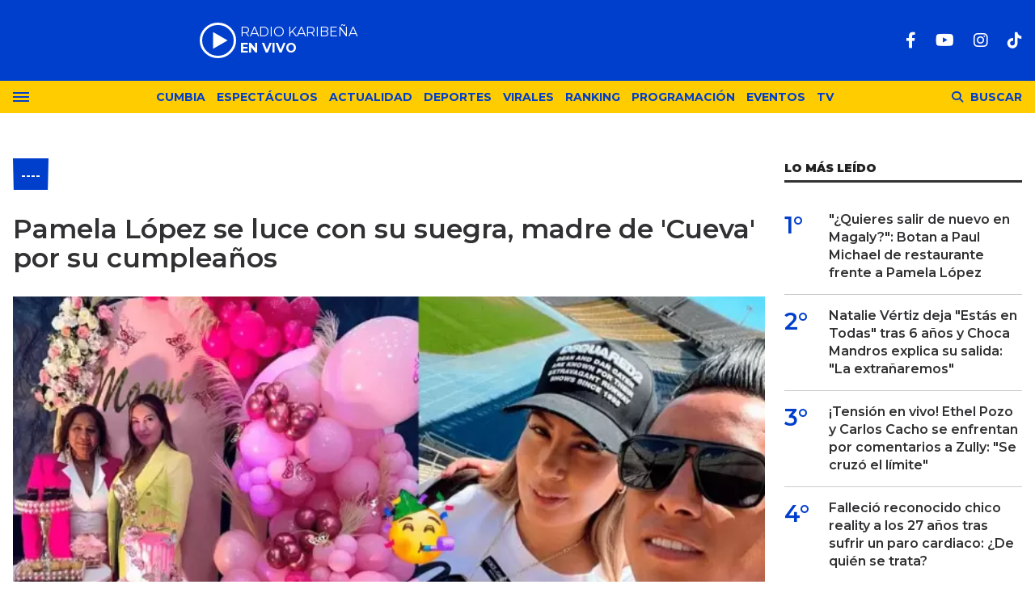

--- FILE ---
content_type: text/html; charset=ISO-8859-1
request_url: https://lakaribena.com.pe/-/pamela-lopez-luce-su-suegra-madre-cueva-su-cumpleanos-n2809
body_size: 8380
content:
<!DOCTYPE html>
<html lang="es">
<head>
	<title>Pamela López se luce con su suegra, madre de 'Cueva' por su cumpleaños - Karibeña</title>
    <meta charset="iso-8859-1" />	
	<meta name="description" content="" />	
	<meta name="keywords" content="christian cueva, Pamela Lopez, suegra" />
                             <link rel="preload" href="https://statics.lakaribena.com.pe/2022/11/crop/f5fe7146655d63bcb23eeff553279430__700x430.webp" as="image">
                    
            <link rel="canonical" href="https://lakaribena.com.pe/-/pamela-lopez-luce-su-suegra-madre-cueva-su-cumpleanos-n2809" />
        <meta name="robots" content="index, follow, max-image-preview:large"/>
    <link rel="amphtml" href="https://lakaribena.com.pe/-/pamela-lopez-luce-su-suegra-madre-cueva-su-cumpleanos-n2809/amp"/>
    <meta property="og:url" content="https://lakaribena.com.pe/-/pamela-lopez-luce-su-suegra-madre-cueva-su-cumpleanos-n2809" />
    <meta property="og:title" content="Pamela López se luce con su suegra, madre de &#039;Cueva&#039; por su cumpleaños" />
    <meta property="og:description" content="" />
            <meta property="og:image" content="https://statics.lakaribena.com.pe/2022/11/f5fe7146655d63bcb23eeff553279430.png" />
                
    
    <meta name="og:type" content="article" />
    <meta name="og:site_name" content="Karibeña" />
    <meta name="og:region" content="Lima" />
    <meta name="og:country-name" content="Argentina" />   
    
    <meta name="twitter:card" content="summary_large_image" />
    <meta name="twitter:title" content="Pamela López se luce con su suegra, madre de &#039;Cueva&#039; por su cumpleaños - Karibeña" />
            <meta name="twitter:image" content="https://statics.lakaribena.com.pe/2022/11/f5fe7146655d63bcb23eeff553279430.png" />
     
        
    <meta name="twitter:domain" content="https://lakaribena.com.pe/" />
    <meta name="twitter:description" content="" />   
    <script type="application/ld+json">
    [
    {
        "@context": "http:\/\/schema.org",
        "@type": "NewsArticle",
        "headline": "Pamela L\u00f3pez se luce con su suegra, madre de 'Cueva' por su cumplea\u00f1os",
        "url": "https:\/\/lakaribena.com.pe\/-\/pamela-lopez-luce-su-suegra-madre-cueva-su-cumpleanos-n2809",
        "dateCreated": "2024-01-26T10:51:20-05:00",
        "dateModified": "2024-01-26T10:51:20-05:00",
        "datePublished": "2022-11-08T16:29:43-05:00",
        "articleSection": "----",
        "keywords": "christian cueva, Pamela Lopez, suegra",
        "publisher": {
            "@type": "Organization",
            "@name": "Karibe\u00f1a",
            "logo": {
                "@type": "ImageObject",
                "url": "https:\/\/statics.lakaribena.com.pe\/rk\/img\/global\/logo.karibena_rrss.png",
                "width": "750",
                "height": "292"
            }
        },
        "mainEntityOfPage": {
            "@type": "WebPage",
            "@id": "https:\/\/lakaribena.com.pe\/-\/pamela-lopez-luce-su-suegra-madre-cueva-su-cumpleanos-n2809"
        },
        "author": {
            "@type": "Person",
            "name": "Karibe\u00f1a"
        },
        "image": "https:\/\/statics.lakaribena.com.pe\/2022\/11\/crop\/f5fe7146655d63bcb23eeff553279430__700x430.webp"
    },
    {
        "@context": "http:\/\/schema.org",
        "@type": "BreadcrumbList",
        "itemListElement": [
            {
                "@type": "ListItem",
                "position": "1",
                "name": "----",
                "item": "https:\/\/lakaribena.com.pe\/-\/"
            },
            {
                "@type": "ListItem",
                "position": "2",
                "name": "Pamela L\u00f3pez se luce con su suegra, madre de 'Cueva' por su cumplea\u00f1os"
            }
        ]
    }
]
</script>  
        <meta name="theme-color" content="#003ECC">
    <meta name="msapplication-navbutton-color" content="#003ECC">
    <meta name="apple-mobile-web-app-status-bar-style" content="#003ECC"> 
          	  
	<meta name="author" content="Sourtech">
    <meta name="generator" content="AmuraCMS powered by Sourtech" />
    <meta name="viewport" content="width=device-width, initial-scale=1">
    <link rel="dns-prefetch" href="//fonts.googleapis.com" />
    <link rel="dns-prefetch" href="//cdnjs.cloudflare.com" />
    <link rel="dns-prefetch" href="//unpkg.com" />
    <link rel="preconnect" href="https://fonts.googleapis.com">
    <link rel="preconnect" href="https://fonts.gstatic.com" crossorigin> 
	    <link rel="dns-prefetch" href="//statics.lakaribena.com.pe/"/>
<link rel="preconnect" href="https://statics.lakaribena.com.pe/"/>


  
 
<link rel="preload" href="https://fonts.googleapis.com/css2?family=Montserrat:ital,wght@0,100..900;1,100..900&family=Source+Serif+Pro:wght@400;700&display=swap" as="style" onload="this.onload=null;this.rel='stylesheet'">
<link rel="preload" href="https://cdnjs.cloudflare.com/ajax/libs/font-awesome/6.4.2/css/all.min.css" as="style" onload="this.onload=null;this.rel='stylesheet'">
<link rel="preload" href="https://cdnjs.cloudflare.com/ajax/libs/Swiper/7.0.2/swiper-bundle.css" as="style" onload="this.onload=null;this.rel='stylesheet'">
<link type="text/css" rel="stylesheet" href="https://statics.lakaribena.com.pe/rk/css/rk.css?v=1721859622" />
       
    <link rel="shortcut icon" href="https://statics.lakaribena.com.pe/rk/img/global/favicon.svg"/>
	<link rel="icon" href="https://statics.lakaribena.com.pe/rk/img/global/favicon.svg" sizes="100x100" />
	<link rel="apple-touch-icon" href="https://statics.lakaribena.com.pe/rk/img/global/favicon.svg" />
	<meta name="msapplication-TileImage" content="https://statics.lakaribena.com.pe/rk/img/global/favicon.svg" />   
        	                     <!-- Google tag (gtag.js) -->
            <script async src="https://www.googletagmanager.com/gtag/js?id=G-XMP66FXX1Q"></script>
            <script>
              window.dataLayer = window.dataLayer || [];
              function gtag(){dataLayer.push(arguments);}
              gtag('js', new Date());
              gtag('config', 'G-XMP66FXX1Q');
            </script>
                        
	    	                     <script async src="https://securepubads.g.doubleclick.net/tag/js/gpt.js"></script>
<script>
window.googletag = window.googletag || {cmd: []};
googletag.cmd.push(function() {
    var map = googletag.sizeMapping()
    .addSize([1024, 0], [[970,250],[970, 90], [728, 90], [1, 1]])
    .addSize([728, 0], [[750, 200],[728, 90],[468, 60],[1, 1]])
    .addSize([300, 0], [[300, 90],[300, 100],[300, 250],[320, 50],[1, 1]]).build();
	 var mapBHOME = googletag.sizeMapping()
    .addSize([1024, 0], [[728, 90], [1, 1]])
    .addSize([728, 0], [[728, 90],[468, 60],[1, 1]])
    .addSize([468, 0], [[468, 60],[320, 100],[320, 50],[1, 1]])
    .addSize([300, 0], [[300, 100],[320, 50],[1, 1]]).build();
	var maptop = googletag.sizeMapping()
    .addSize([1024, 0], [[970, 90], [728, 90], [1, 1]])
    .addSize([728, 0], [[750, 200],[728, 90],[468, 60],[1, 1]])
    .addSize([468, 0], [[468, 60],[320, 100],[320, 50],[1, 1]])
    .addSize([300, 0], [[300, 100],[320, 50],[1, 1]]).build();  
	 var mapBox = googletag.sizeMapping()
    .addSize([1024, 0], [[336, 280],[300, 250],[200, 100]])
    .addSize([375, 0], [[300, 250],[336, 280],[300, 100]]).build();
	 var mapBox2 = googletag.sizeMapping()
    .addSize([1024, 0], [[750, 200],[336, 280],[300, 250],[200, 100]])
    .addSize([375, 0], [[300, 250],[336, 280],[300, 100]]).build();
	 var mapSky = googletag.sizeMapping()
    .addSize([1024, 0], [[300, 750],[300, 600]])
    .addSize([375, 0], [[300, 750],[300, 600],[300, 250],[336, 280],[300, 100]]).build();
	  var zoc1 = googletag.sizeMapping()
    .addSize([320, 200], [[300, 100], [320, 50], [320, 100]])
    .addSize([768, 200], [[970, 90], [728, 90], [300, 100]]).build();	
	
    googletag.defineSlot('/22978692097/Rkaribena/top', ( [[300, 100], [320, 100], [320, 90], [970, 90]]), 'top').defineSizeMapping(maptop).addService(googletag.pubads());
	googletag.defineSlot('/22978692097/Rkaribena/billboard1', [[300, 100],[300, 250],[320, 100], [970, 250]], 'billboard1').defineSizeMapping(map).addService(googletag.pubads());
	googletag.defineSlot('/22978692097/Rkaribena/billboard2', [[300, 100],[300, 250],[320, 100], [970, 250]], 'billboard2').defineSizeMapping(map).addService(googletag.pubads());
	googletag.defineSlot('/22978692097/Rkaribena/BHomeC1', [728, 90], 'BHomeC1').defineSizeMapping(mapBHOME).addService(googletag.pubads());
	googletag.defineSlot('/22978692097/Rkaribena/BHomec2', [728, 90], 'BHomec2').defineSizeMapping(mapBHOME).addService(googletag.pubads());
	googletag.defineSlot('/22978692097/Rkaribena/box1', [[300, 250], [336, 280]], 'box1').defineSizeMapping(mapBox).addService(googletag.pubads());
	googletag.defineSlot('/22978692097/Rkaribena/box2', [[750, 200],[750, 100]], 'box2').defineSizeMapping(mapBox2).addService(googletag.pubads());
	googletag.defineSlot('/22978692097/Rkaribena/box3', [[750, 200],[750, 100]], 'box3').defineSizeMapping(mapBox2).addService(googletag.pubads());
	googletag.defineSlot('/22978692097/Rkaribena/sky1', [[300, 750], [300, 600]], 'sky1').defineSizeMapping(mapSky).addService(googletag.pubads());
	googletag.defineSlot('/22978692097/Rkaribena/bottom', [[320, 90],[300, 100],[970, 250], [970, 90]], 'bottom').defineSizeMapping(map).addService(googletag.pubads()); 
	googletag.defineSlot('/22978692097/Rkaribena/zocalo_1', [[970, 90], [300, 100], [728, 90]], 'zocalo1').defineSizeMapping(zoc1).addService(googletag.pubads());
    googletag.defineSlot('/22978692097/Rkaribena/interstitial', [1, 1], 'interstitial').addService(googletag.pubads());
	googletag.pubads().enableLazyLoad({
        fetchMarginPercent: 100,
        renderMarginPercent: 100,
        mobileScaling: 2.0,
    });
    googletag.pubads().collapseEmptyDivs();
    googletag.pubads().setCentering(true);
    googletag.enableServices();
});
  var TIEMPO_REFRESH_SEGUNDOS = 45;
  setInterval(function () {
      googletag.pubads().refresh();
  },TIEMPO_REFRESH_SEGUNDOS * 1000)
</script>    
                            	</head>
<body> 
    	         
        	<main id="front" data-root=https://lakaribena.com.pe/ class="peru">         <div class="stk-header">
	<header class="header">
		<div class="wrapper">
			<div class="top-header">
				<div class="first">
					<div class="logo"><a href="https://lakaribena.com.pe/" title="Karibeña"><img src="https://statics.lakaribena.com.pe/rk/img/global/logo.karibena.svg" alt="Karibeña" width="181" height="95"></a></div>
                    <audio id="stream_audio" src="https://karibena.egostreaming.pe/radio/6898b6e52d9e088a6de159/" preload="none"></audio>
                    <div class="radio">
                        <span><i>RADIO KARIBEÑA </i></span>
                        <span class="info"><strong><i>EN VIVO</i></strong></span>
                    </div>
                    <div></div>  
				</div>
				<div class="media">
                <div class="redes">
                    
    <a href="https://www.facebook.com/LaKaribena/" target="_blank" rel="noopener nofollow" aria-label="Facebook"><i class="fab fa-facebook-f"></i></a>
 
                     
    <a href="https://www.youtube.com/@lakaribenaoficial" target="_blank" rel="noopener nofollow" aria-label="Youtube"><i class="fab fa-youtube"></i></a>
             
    <a href="https://www.instagram.com/lakaribenaperu/" target="_blank" rel="noopener nofollow" aria-label="Instagram"><i class="fab fa-instagram"></i></a>
                     
 
    <a href="https://www.tiktok.com/@lakaribena?lang=es" target="_blank" rel="noopener nofollow" aria-label="TikTok"><i class="fab fa-tiktok"></i></a>
  
                 

				                    
                </div>
				</div>
			</div>
		</div>
	</header>

	<div class="satelite curve">
		<div class="wrapper">
			<div class="hamburger ">
				<div class="hamburger-inner">
					<div class="bar bar1"></div>
					<div class="bar bar2"></div>
					<div class="bar bar3"></div>
					<div class="bar bar4"></div>
				</div>
							</div>            
			<div class="top-nav">
				<ul>
                                                                                                                                                                                        <li><a href="https://lakaribena.com.pe/cumbia/" title="Cumbia" >Cumbia</a></li>
                                                                                                                                                                                                                                <li><a href="https://lakaribena.com.pe/espectaculos/" title="Espectáculos" >Espectáculos</a></li>
                                                                                                                                                                                                                                <li><a href="https://lakaribena.com.pe/actualidad/" title="Actualidad" >Actualidad</a></li>
                                                                                                                                                                                                                                <li><a href="https://lakaribena.com.pe/deportes/" title="Deportes" >Deportes</a></li>
                                                                                                                                                                                                                                <li><a href="https://lakaribena.com.pe/virales/" title="Virales" >Virales</a></li>
                                                                                                                                                                                                                                <li><a href="https://lakaribena.com.pe/especial/ranking" title="Ranking" >Ranking</a></li>
                                                                                                                                                                                                                                <li><a href="https://lakaribena.com.pe/radio/programacion" title="Programación" >Programación</a></li>
                                                                                                                                                                                                                                <li><a href="https://lakaribena.com.pe/eventos/" title="Eventos" >Eventos</a></li>
                                                                                                                                                                                                                                <li><a href="https://lakaribena.com.pe/tv/vivo" title="TV" >TV</a></li>
                                                                                                         
				</ul>
			</div>

            <div class="bt-search">
                <div class="bt-search-open">
                    <i class="fas fa-search"></i>
                    <span>Buscar</span>
                </div>
            </div>
	
		</div>
	</div>
</div>
<div id="bn"></div> <div class="menu-desp">
	<nav class="nav-desp">
		<div class="logo"><a href="https://lakaribena.com.pe/" title="Karibeña"><img src="https://statics.lakaribena.com.pe/rk/img/global/logo.karibena.svg" alt="Karibeña" width="100" height="52" ></a></div>
		<ul class="menu-nav">
                                                                        <li><a href="https://lakaribena.com.pe/lo-ultimo/" title="Lo último" >Lo último</a></li>
                                                                                                            <li><a href="https://lakaribena.com.pe/cumbia/" title="Cumbia" >Cumbia</a></li>
                                                                                                            <li><a href="https://lakaribena.com.pe/espectaculos/" title="Espectáculos" >Espectáculos</a></li>
                                                                                                            <li><a href="https://lakaribena.com.pe/actualidad/" title="Actualidad" >Actualidad</a></li>
                                                                                                            <li><a href="https://lakaribena.com.pe/deportes/" title="Deportes" >Deportes</a></li>
                                                                                                            <li><a href="https://lakaribena.com.pe/virales/" title="Virales" >Virales</a></li>
                                                                                                            <li><a href="https://lakaribena.com.pe/especial/ranking" title="Ranking" >Ranking</a></li>
                                                                                                            <li><a href="https://lakaribena.com.pe/radio/programacion" title="Programación" >Programación</a></li>
                                                                                                            <li><a href="https://lakaribena.com.pe/eventos/" title="Eventos" >Eventos</a></li>
                                                                                                            <li><a href="https://lakaribena.com.pe/tv/vivo" title="TV" >TV</a></li>
                                                             
		</ul>
        <div class="search-area">
            <form id="search" class="frmSearch" method="get" action="https://lakaribena.com.pe/search">
                <input type="search" name="q" placeholder="Buscar" class="search-input">
                <button class="action" aria-label="Buscar"><i class="fas fa-search"></i></button>
            </form>
		</div>        
		<div class="social">
            
    <a href="https://www.facebook.com/LaKaribena/" target="_blank" rel="noopener nofollow" aria-label="Facebook"><i class="fab fa-facebook-f"></i></a>
 
                     
    <a href="https://www.youtube.com/@lakaribenaoficial" target="_blank" rel="noopener nofollow" aria-label="Youtube"><i class="fab fa-youtube"></i></a>
             
    <a href="https://www.instagram.com/lakaribenaperu/" target="_blank" rel="noopener nofollow" aria-label="Instagram"><i class="fab fa-instagram"></i></a>
                     
 
    <a href="https://www.tiktok.com/@lakaribena?lang=es" target="_blank" rel="noopener nofollow" aria-label="TikTok"><i class="fab fa-tiktok"></i></a>
  
                 

						</div>
	</nav>
	<span id="close-menu" class="close"></span>
</div>
      
           
        <div class="wrapper">
         
        <div class="statics_module" style="overflow: initial;margin: 16px auto;">
            <div id='top' style='min-width: 300px; min-height: 90px;'><script>googletag.cmd.push(function() { googletag.display('top'); });</script></div>
        </div>

      
  	<div class="ficha-container">

		<div class="row">
			<div class="col-lg-9">
                <article class="precontent">
                                            <div class="module-title azul nota"><h3 class="tit"><span><a href="https://lakaribena.com.pe/-/" title="----">----</a></span></h3></div>
                                                                <h1 class="tit-ficha">Pamela López se luce con su suegra, madre de 'Cueva' por su cumpleaños</h1>
                    <h2 class="sufix-ficha"></h2>
                </article> 
                
                                
                                        <figure class="image-detail">
                        <picture class="wlz">
                            <source media="(min-width: 1000px)" srcset="https://statics.lakaribena.com.pe/2022/11/crop/f5fe7146655d63bcb23eeff553279430__700x430.webp">
                            <img src="https://statics.lakaribena.com.pe/2022/11/crop/f5fe7146655d63bcb23eeff553279430__400x300.webp" alt="pam-karibena" >
                        </picture>
                        <figcaption>pam-karibena </figcaption>
                    </figure> 
                                                    
                <div class="row">
    <div class="col-lg-1">
        <div class="top-data">
            <div class="sticky-area redes-share">                                
                <div class="items unique">
    <a href="#" class="redlink" title="Whatsapp" onclick="javascript:trackSocial('whatsapp', 'https://lakaribena.com.pe/-/pamela-lopez-luce-su-suegra-madre-cueva-su-cumpleanos-n2809', 'Pamela\x20L\u00F3pez\x20se\x20luce\x20con\x20su\x20suegra,\x20madre\x20de\x20\x27Cueva\x27\x20por\x20su\x20cumplea\u00F1os');return false"><i class="fab fa-whatsapp"></i></a>    
    <a href="#" class="redlink" title="Twitter" onclick="javascript:trackSocial('twitter', 'https://lakaribena.com.pe/-/pamela-lopez-luce-su-suegra-madre-cueva-su-cumpleanos-n2809', 'Pamela\x20L\u00F3pez\x20se\x20luce\x20con\x20su\x20suegra,\x20madre\x20de\x20\x27Cueva\x27\x20por\x20su\x20cumplea\u00F1os');return false"><i class="fa-brands fa-x-twitter"></i></a>
    <a href="#" class="redlink" title="Facebook" onclick="javascript:trackSocial('facebook', 'https://lakaribena.com.pe/-/pamela-lopez-luce-su-suegra-madre-cueva-su-cumpleanos-n2809');return false"><i class="fab fa-facebook-square"></i></a> 
    <a href="#" class="redlink d-sm-none" title="Telegram" onclick="javascript:trackSocial('telegram', 'https://lakaribena.com.pe/-/pamela-lopez-luce-su-suegra-madre-cueva-su-cumpleanos-n2809', 'Pamela\x20L\u00F3pez\x20se\x20luce\x20con\x20su\x20suegra,\x20madre\x20de\x20\x27Cueva\x27\x20por\x20su\x20cumplea\u00F1os');return false"><i class="fab fa-telegram-plane"></i></a>        
</div>
            </div>
        </div>
    </div>
    <div class="col-lg-11">
        <div class="byline-text-wrapper">
                                         
            <div class="byline-datetime">08/11/2022</div>
        </div>
        
        <article class="content">
                            

                            	        <p>La esposa del jugador Christian cueva se dejó ver en sus redes sociales celebrando un año más de vida de la madre del jugador. A través de sus redes sociales la esposa de cueva Pamela presumió la buena relación que lleva con su suegra y ambas pasaron con una enorme sonrisa. 
          
                            	             <p><strong>También puedes leer: <a href="https://radiokaribena.pe/hay-mujeres-que-les-gusta-el-golpe-lucia-de-la-cruz-chanca-a-dalia-duran/" target="_blank" aria-label="undefined (abre en una nueva pestaña)" rel="noreferrer noopener">«Hay mujeres que les gusta el golpe», Lucía de la Cruz 'chanca' a Dalia Durán</a></strong> 
          
                            	             <p><strong> "Feliz cumpleaños suegra MAQUI. Un cumpleaños diferente pero feliz"</strong>, se lee en la descripción de su publicación de su red social. Al respecto, sus seguidores reaccionaron con positivos mensajes:<strong> "Qué la felicidad y la salud reine en su vida junto a toda su familia señora Maqui"</strong>, <strong>"Feliz cumpleaños Sra. Maqui"</strong>, son algunos de los comentarios. 
          
                                             <div class="module_mm">
            <div class="mm_content">
                <div id='box2' style='min-width: 300px; min-height: 250px;'><script>googletag.cmd.push(function() { googletag.display('box2'); });</script></div>
            </div>
        </div>
      
                                   <p><p><div class="raw-html-embed"><blockquote class="instagram-media" style="background: #FFF; border: 0; border-radius: 3px; box-shadow: 0 0 1px 0 rgba(0,0,0,0.5),0 1px 10px 0 rgba(0,0,0,0.15); margin: 1px; max-width: 540px; min-width: 326px; padding: 0; width: calc(100% - 2px);" data-instgrm-captioned="" data-instgrm-permalink="https://www.instagram.com/p/CkBb9WnOW-v/?utm_source=ig_embed&utm_campaign=loading" data-instgrm-version="14"></blockquote><script async src="//www.instagram.com/embed.js"></script></div> 
                      
                            	         Pamela López siempre ha demostrado llevarse muy bien con la familia de Christian Cueva pues en sus redes sociales siempre aprovecho la oportunidad para publicar instantáneas con los padres de Cueva y sus familiares. 
          
                            	             <p><strong>Mira también: <a href="https://radiokaribena.pe/brunella-horna-parcho-a-giselo-por-mencionar-a-su-pareja/">Brunella Horna 'parchó' a 'Giselo' por mencionar a su pareja</a></strong> 
          
                                             <div class="module_mm">
            <div class="mm_content">
                <div id='box3' style='min-width: 300px; min-height: 250px;'><script>googletag.cmd.push(function() { googletag.display('box3'); });</script></div>
            </div>
        </div>
      
                  	             <p>Por su parte, el jugador de la selección también ha resaltado la buena mujer que a su esposa y el apoyo incondicional que le ha ofrecido todos estos largos años de relación. 
          
                            	             <p><strong>También puedes leer: <a aria-label="undefined (abre en una nueva pestaña)" href="https://radiokaribena.pe/no-me-quiero-morir-natalia-salas-revela-como-tomo-la-noticia-de-su-enfermedad/" target="_blank" rel="noreferrer noopener">«No me quiero morir», Natalia Salas revela como tomó la noticia de su enfermedad</a></strong> 
          
                            	             <p><h4><a href="https://www.facebook.com/LaKaribena" target="_blank" aria-label="undefined (abre en una nueva pestaña)" rel="noreferrer noopener">Más noticias de La Karibeña</a></h4> 
          
                                            <p><p><div class="raw-html-embed"><iframe style="border: none; overflow: hidden" class="iframe-facebook" src="https://www.facebook.com/plugins/post.php?href=https%3A%2F%2Fwww.facebook.com%2FLaKaribena%2Fposts%2Fpfbid028KSCMEBMNpcwZTgW5a4oLrqdzmKgrBnHRqrKGJMP6qF2UAsnoyq6G8dtzAGDMvcql&show_text=true&width=500" scrolling="no" allowfullscreen="allowfullscreen" width="500" height="629" frameborder="0"></iframe></div> 
                      
                            	         
          
                            	          
          
    	




                                     </article>
         
        <div class="tags-content">
                <strong>Temas relacionados</strong>
            <a href="https://lakaribena.com.pe/tags/christian-cueva-t26" title="christian cueva" class="tag">christian cueva</a>
            <a href="https://lakaribena.com.pe/tags/pamela-lopez-t894" title="Pamela Lopez" class="tag">Pamela Lopez</a>
            <a href="https://lakaribena.com.pe/tags/suegra-t1218" title="suegra" class="tag">suegra</a>
            </div>
         
        


  
                
    </div>
</div>     				
			</div>
			<div class="col-lg-3">
                <div class="mod-aside">
                                          <div class="module_mm">
            <div class="mm_content">
                <div id='box1' style='min-width: 300px; min-height: 250px;'><script>googletag.cmd.push(function() { googletag.display('box1'); });</script></div> 
            </div>
        </div>       
      
  	   
		   
	    	            	            <h2 class="tit-section-mini light">Lo Más leído</h2>
      
    <div class="rankig-list">
         
        <div class="item-box">
            <span class="rank">1&#176;</span>
            <h2 class="tit"><a href="https://lakaribena.com.pe/espectaculos/quieres-salir-nuevo-magaly-botan-paul-michael-restaurante-frente-pamela-lopez-n30758" title="&quot;¿Quieres salir de nuevo en Magaly?&quot;: Botan a Paul Michael de restaurante frente a Pamela López">"¿Quieres salir de nuevo en Magaly?": Botan a Paul Michael de restaurante frente a Pamela López</a></h2>
        </div>
         
        <div class="item-box">
            <span class="rank">2&#176;</span>
            <h2 class="tit"><a href="https://lakaribena.com.pe/espectaculos/natalie-vertiz-deja-estas-todas-tras-6-anos-choca-mandros-explica-su-salida-la-extranaremos-n30694" title="Natalie Vértiz deja &quot;Estás en Todas&quot; tras 6 años y Choca Mandros explica su salida: &quot;La extrañaremos&quot;">Natalie Vértiz deja "Estás en Todas" tras 6 años y Choca Mandros explica su salida: "La extrañaremos"</a></h2>
        </div>
         
        <div class="item-box">
            <span class="rank">3&#176;</span>
            <h2 class="tit"><a href="https://lakaribena.com.pe/espectaculos/tension-vivo-ethel-pozo-carlos-cacho-enfrentan-comentarios-zully-se-cruzo-limite-n26076" title="¡Tensión en vivo! Ethel Pozo y Carlos Cacho se enfrentan por comentarios a Zully: &quot;Se cruzó el límite&quot;">¡Tensión en vivo! Ethel Pozo y Carlos Cacho se enfrentan por comentarios a Zully: "Se cruzó el límite"</a></h2>
        </div>
         
        <div class="item-box">
            <span class="rank">4&#176;</span>
            <h2 class="tit"><a href="https://lakaribena.com.pe/espectaculos/fallecio-reconocido-chico-reality-27-anos-tras-sufrir-paro-cardiaco-de-quien-trata-n30595" title="Falleció reconocido chico reality a los 27 años tras sufrir un paro cardiaco: ¿De quién se trata?">Falleció reconocido chico reality a los 27 años tras sufrir un paro cardiaco: ¿De quién se trata?</a></h2>
        </div>
         
        <div class="item-box">
            <span class="rank">5&#176;</span>
            <h2 class="tit"><a href="https://lakaribena.com.pe/cumbia/fallecio-jian-carlos-moscol-mas-conocido-como-jc-excantante-cantaritos-oro-n30621" title="Falleció Jian Carlos Moscol, más conocido como &quot;JC&quot;, excantante de los Cantaritos de Oro">Falleció Jian Carlos Moscol, más conocido como "JC", excantante de los Cantaritos de Oro</a></h2>
        </div>
            </div>
  
          
		           
	    <div class="sticky-area">
             
        <div class="statics_module" style="overflow: initial;margin: 16px auto;">
            <div id='sky1' style='min-width: 300px; min-height: 250px;'><script>googletag.cmd.push(function() { googletag.display('sky1'); });</script></div>
        </div>

      
     
    </div>
                </div>
			</div>			
		</div>				    
	</div>    
</div>      

<div class="wrapper">
    <div class="relacionados">
        <h6 class="tit-section-mini light">&uacute;ltimas noticias</h6>    
          
          
                            				                                	                
    
                                                <section class="module">
            <div class="row">
                                    <div class="col-md-3">
                        <article class="noti-box ns ">
                            <figure>
                                <a href="https://lakaribena.com.pe/cumbia/leslie-shaw-responde-cesar-bk-tras-denuncia-esta-haciendo-perder-tiempo-policias-n30842" title="Leslie Shaw responde a César BK tras denuncia: &quot;Está haciendo perder el tiempo a los policías&quot;">
                                                                                                                <picture class="wlz">
        <source type="image/webp" media="(min-width: 1000px)" srcset="https://statics.lakaribena.com.pe/2026/01/crop/6972f60aebcd8__280x235.webp">
        <img class="cst_img" src="https://statics.lakaribena.com.pe/2026/01/crop/6972f60aebcd8__345x180.webp" loading="lazy" width="100" height="100" alt=""  >
    </picture>
                            
                                </a>
                            </figure>
                            <div class="info">
                                <div class="bub">¡Quiere pruebas!</div>                                <h3 class="tit"><a href="https://lakaribena.com.pe/cumbia/leslie-shaw-responde-cesar-bk-tras-denuncia-esta-haciendo-perder-tiempo-policias-n30842" title="Leslie Shaw responde a César BK tras denuncia: &quot;Está haciendo perder el tiempo a los policías&quot;">Leslie Shaw responde a César BK tras denuncia: "Está haciendo perder el tiempo a los policías"</a></h3>
                                                                <p class="pie">
	        
        <a href="https://lakaribena.com.pe/cumbia/" title="Cumbia" class="category">Cumbia</a> 
      
    </p>
 
                                                             
                            </div>                    
                        </article>
                    </div>
                                    <div class="col-md-3">
                        <article class="noti-box ns ">
                            <figure>
                                <a href="https://lakaribena.com.pe/espectaculos/amigo-bryan-torres-revela-nueva-agresion-samahara-lobaton-bar-se-llevo-cuello-n30840" title="Amigo de Bryan Torres revela nueva agresión a Samahara Lobatón en bar: &quot;Se la llevó del cuello&quot;">
                                                                                                                <picture class="wlz">
        <source type="image/webp" media="(min-width: 1000px)" srcset="https://statics.lakaribena.com.pe/2026/01/crop/6972e3ab823b2__280x235.webp">
        <img class="cst_img" src="https://statics.lakaribena.com.pe/2026/01/crop/6972e3ab823b2__345x180.webp" loading="lazy" width="100" height="100" alt="Leslie Shaw responde a César BK tras denuncia" longdesc="(Composición Karibeña)" >
    </picture>
                            
                                </a>
                            </figure>
                            <div class="info">
                                <div class="bub">¿Lo delató?</div>                                <h3 class="tit"><a href="https://lakaribena.com.pe/espectaculos/amigo-bryan-torres-revela-nueva-agresion-samahara-lobaton-bar-se-llevo-cuello-n30840" title="Amigo de Bryan Torres revela nueva agresión a Samahara Lobatón en bar: &quot;Se la llevó del cuello&quot;">Amigo de Bryan Torres revela nueva agresión a Samahara Lobatón en bar: "Se la llevó del cuello"</a></h3>
                                                                <p class="pie">
	        
        <a href="https://lakaribena.com.pe/espectaculos/" title="Espectáculos" class="category">Espectáculos</a> 
      
    </p>
 
                                                             
                            </div>                    
                        </article>
                    </div>
                                    <div class="col-md-3">
                        <article class="noti-box ns ">
                            <figure>
                                <a href="https://lakaribena.com.pe/espectaculos/valeria-piazza-cuestiona-samahara-lobaton-tras-arremeter-su-madre-melissa-klug-estaba-conmocionada-n30839" title="Valeria Piazza cuestiona a Samahara Lobatón tras arremeter contra su madre: &quot;Melissa Klug estaba conmocionada&quot;">
                                                                                                                <picture class="wlz">
        <source type="image/webp" media="(min-width: 1000px)" srcset="https://statics.lakaribena.com.pe/2026/01/crop/6972d5e3e17d1__280x235.webp">
        <img class="cst_img" src="https://statics.lakaribena.com.pe/2026/01/crop/6972d5e3e17d1__345x180.webp" loading="lazy" width="100" height="100" alt="Amigo de Bryan Torres revela nueva agresión a Samahara Lobatón" longdesc="(Composición Karibeña)" >
    </picture>
                            
                                </a>
                            </figure>
                            <div class="info">
                                <div class="bub">¿Qué dijo?</div>                                <h3 class="tit"><a href="https://lakaribena.com.pe/espectaculos/valeria-piazza-cuestiona-samahara-lobaton-tras-arremeter-su-madre-melissa-klug-estaba-conmocionada-n30839" title="Valeria Piazza cuestiona a Samahara Lobatón tras arremeter contra su madre: &quot;Melissa Klug estaba conmocionada&quot;">Valeria Piazza cuestiona a Samahara Lobatón tras arremeter contra su madre: "Melissa Klug estaba conmocionada"</a></h3>
                                                                <p class="pie">
	        
        <a href="https://lakaribena.com.pe/espectaculos/" title="Espectáculos" class="category">Espectáculos</a> 
      
    </p>
 
                                                             
                            </div>                    
                        </article>
                    </div>
                                    <div class="col-md-3">
                        <article class="noti-box ns ">
                            <figure>
                                <a href="https://lakaribena.com.pe/espectaculos/milett-figueroa-niega-haber-terminado-su-relacion-marcelo-tinelli-todo-esta-muy-bien-n30838" title="Milett Figueroa niega haber terminado su relación con Marcelo Tinelli: &quot;Todo está muy bien&quot;">
                                                                                                                <picture class="wlz">
        <source type="image/webp" media="(min-width: 1000px)" srcset="https://statics.lakaribena.com.pe/2026/01/crop/6972c7fe1405f__280x235.webp">
        <img class="cst_img" src="https://statics.lakaribena.com.pe/2026/01/crop/6972c7fe1405f__345x180.webp" loading="lazy" width="100" height="100" alt="Valeria Piazza cuestiona a Samahara Lobatón" longdesc="(Composición Karibeña)" >
    </picture>
                            
                                </a>
                            </figure>
                            <div class="info">
                                <div class="bub">¡Siguen juntos!</div>                                <h3 class="tit"><a href="https://lakaribena.com.pe/espectaculos/milett-figueroa-niega-haber-terminado-su-relacion-marcelo-tinelli-todo-esta-muy-bien-n30838" title="Milett Figueroa niega haber terminado su relación con Marcelo Tinelli: &quot;Todo está muy bien&quot;">Milett Figueroa niega haber terminado su relación con Marcelo Tinelli: "Todo está muy bien"</a></h3>
                                                                <p class="pie">
	        
        <a href="https://lakaribena.com.pe/espectaculos/" title="Espectáculos" class="category">Espectáculos</a> 
      
    </p>
 
                                                             
                            </div>                    
                        </article>
                    </div>
                            </div>
        </section>
      
          
                       
            </div>
</div>

                       

        <div class="wrapper">
    <div class="row">
        <div class="col-lg-12">            
            <section class="special-slim azul">
                <div class="image-full">
                    <picture>
                        <source type="image/webp" media="(min-width: 1000px)" srcset="https://statics.lakaribena.com.pe/2025/11/crop/691b8ee7cf21b__1366x635.webp">
                        <img class="cst_img" src="https://statics.lakaribena.com.pe/2025/11/crop/691b8ee7cf21b__375x540.webp" width="1366" height="635" alt="Karibeña">
                    </picture>
                </div>
                <div class="content"></div>
            </section>
            <div class="parj"></div>                                
        </div>
    </div>
</div>
<footer class="footer peru">
	<div class="wrapper">
		<div class="columns tres">
			<div class="col">
				<div class="info-dates">
					<h6>Cont&aacute;ctenos</h6>
					<p><span class="ic"><img src="https://statics.lakaribena.com.pe/rk/img/global/ic-mail.svg" width="33" height="33"></span><a href="/cdn-cgi/l/email-protection#6d1b0803190c1e2d0e021f1d021f0c0e0402031803041b081f1e0c01431d08" target="_blank"><span class="__cf_email__" data-cfemail="1f697a716b7e6c5f7c706d6f706d7e7c7670716a7176697a6d6c7e73316f7a">[email&#160;protected]</span></a></p>
					<p><span class="ic"><img src="https://statics.lakaribena.com.pe/rk/img/global/ic-world.svg" width="33" height="33"></span><a href="https://lakaribena.com.pe">lakaribena.com.pe</a></p>
					<p><span class="ic"><img src="https://statics.lakaribena.com.pe/rk/img/global/ic-point.svg" width="33" height="33"></span>Av. Guardia Civil 674 Chorrillos</p>
				</div>
			</div>
			<div class="col">
				<div class="central-info">
                    <a href="https://lakaribena.com.pe/" class="corp" title="Karibeña"><img src="https://statics.lakaribena.com.pe/rk/img/global/logo.karibena.svg" alt="Karibeña" width="181" height="95"></a>
					<h6>S&iacute;guenos</h6>
					<div class="social">
                        
    <a href="https://www.facebook.com/LaKaribena/" target="_blank" rel="noopener nofollow" aria-label="Facebook"><i class="fab fa-facebook-f"></i></a>
 
                     
    <a href="https://www.youtube.com/@lakaribenaoficial" target="_blank" rel="noopener nofollow" aria-label="Youtube"><i class="fab fa-youtube"></i></a>
             
    <a href="https://www.instagram.com/lakaribenaperu/" target="_blank" rel="noopener nofollow" aria-label="Instagram"><i class="fab fa-instagram"></i></a>
                     
 
    <a href="https://www.tiktok.com/@lakaribena?lang=es" target="_blank" rel="noopener nofollow" aria-label="TikTok"><i class="fab fa-tiktok"></i></a>
  
                 

									</div>
				</div>
			</div>
			<div class="col">
				<div class="info-dates">
                    <p><a href="https://lakaribena.com.pe/tv/vivo">TV en vivo</a></p>
																		<p><a href="https://lakaribena.com.pe/terminos-condiciones" title="Términos y condiciones" >Términos y condiciones</a></p>
						                    
																		<p><a href="https://lakaribena.com.pe/politica-privacidad" title="Política y privacidad" >Política y privacidad</a></p>
						                    
																		<p><a href="https://lakaribena.com.pe/codigo-etica" title="Código ética" >Código ética</a></p>
						                    
																		<p><a href="https://lakaribena.com.pe/registro-reclamos" title="Registro de reclamos" >Registro de reclamos</a></p>
						                    
					  					
				</div>
			</div>
		</div>
		<p class="copy">&copy; 2026 Radio Karibe&ntilde;a Derechos Reservados</p>
        <p class="copy subnav">                        
			<a href="https://www.corporacionuniversal.pe" title="corporacionuniversal.pe" target="_blank">corporacionuniversal.pe</a>
			<a href="https://www.exitosanoticias.pe" title="exitosanoticias.pe" target="_blank">exitosanoticias.pe</a>
       		<a href="https://lakalle.com.pe" title="lakalle.com.pe" target="_blank">lakalle.com.pe</a>
       		<a href="https://zrockandpop.com.pe" title="zrockandpop.com.pe" target="_blank">zrockandpop.com.pe</a>
        </p>
        <div class="powered">
            <a href="https://www.amuracms.com" rel="noopener" target="_blank" title="Power by AmuraCMS"><img src="https://statics.lakaribena.com.pe/rk/img/global/amura.svg" alt="AmuraCMS" width="100" height="13"></a>
        </div>           
	</div>
</footer>            <div class="publicidad_footer_sticky" >
    <div class="close_sticky">
        <div class="closes">
            <img src="https://statics.lakaribena.com.pe/rk/img/global/cancel.svg" style="width: 14px; height: auto; vertical-align: top">
        </div>      
    </div> 
    <div class="cont_sticky">
        <div class="contenedor_publicidad">
            <div id='zocalo1' style='min-width: 300px; min-height: 90px;'><script data-cfasync="false" src="/cdn-cgi/scripts/5c5dd728/cloudflare-static/email-decode.min.js"></script><script>googletag.cmd.push(function() { googletag.display('zocalo1'); });</script></div>
        </div>
    </div>
</div>
<!-- interstitial -->
<div id='interstitial'>
  <script>
    googletag.cmd.push(function() { googletag.display('interstitial'); });
  </script>
</div>      
  </main> 
   

<script src="https://statics.lakaribena.com.pe/rk/js/init.js?v=1716586323" defer></script>
<script src="https://statics.lakaribena.com.pe/rk/js/news.js?v=1706641758" defer></script>
	
</body>
</html>

--- FILE ---
content_type: text/html; charset=utf-8
request_url: https://www.google.com/recaptcha/api2/aframe
body_size: 267
content:
<!DOCTYPE HTML><html><head><meta http-equiv="content-type" content="text/html; charset=UTF-8"></head><body><script nonce="5ZdHO4NY00r3hrazVIxwtw">/** Anti-fraud and anti-abuse applications only. See google.com/recaptcha */ try{var clients={'sodar':'https://pagead2.googlesyndication.com/pagead/sodar?'};window.addEventListener("message",function(a){try{if(a.source===window.parent){var b=JSON.parse(a.data);var c=clients[b['id']];if(c){var d=document.createElement('img');d.src=c+b['params']+'&rc='+(localStorage.getItem("rc::a")?sessionStorage.getItem("rc::b"):"");window.document.body.appendChild(d);sessionStorage.setItem("rc::e",parseInt(sessionStorage.getItem("rc::e")||0)+1);localStorage.setItem("rc::h",'1769144818949');}}}catch(b){}});window.parent.postMessage("_grecaptcha_ready", "*");}catch(b){}</script></body></html>

--- FILE ---
content_type: image/svg+xml
request_url: https://statics.lakaribena.com.pe/rk/img/global/logo.karibena.svg
body_size: 30107
content:
<svg xmlns="http://www.w3.org/2000/svg" xmlns:xlink="http://www.w3.org/1999/xlink" width="300" height="116.8" viewBox="0 0 750 292">
  <image id="Capa_1" data-name="Capa 1" width="750" height="292" xlink:href="[data-uri]"/>
</svg>
